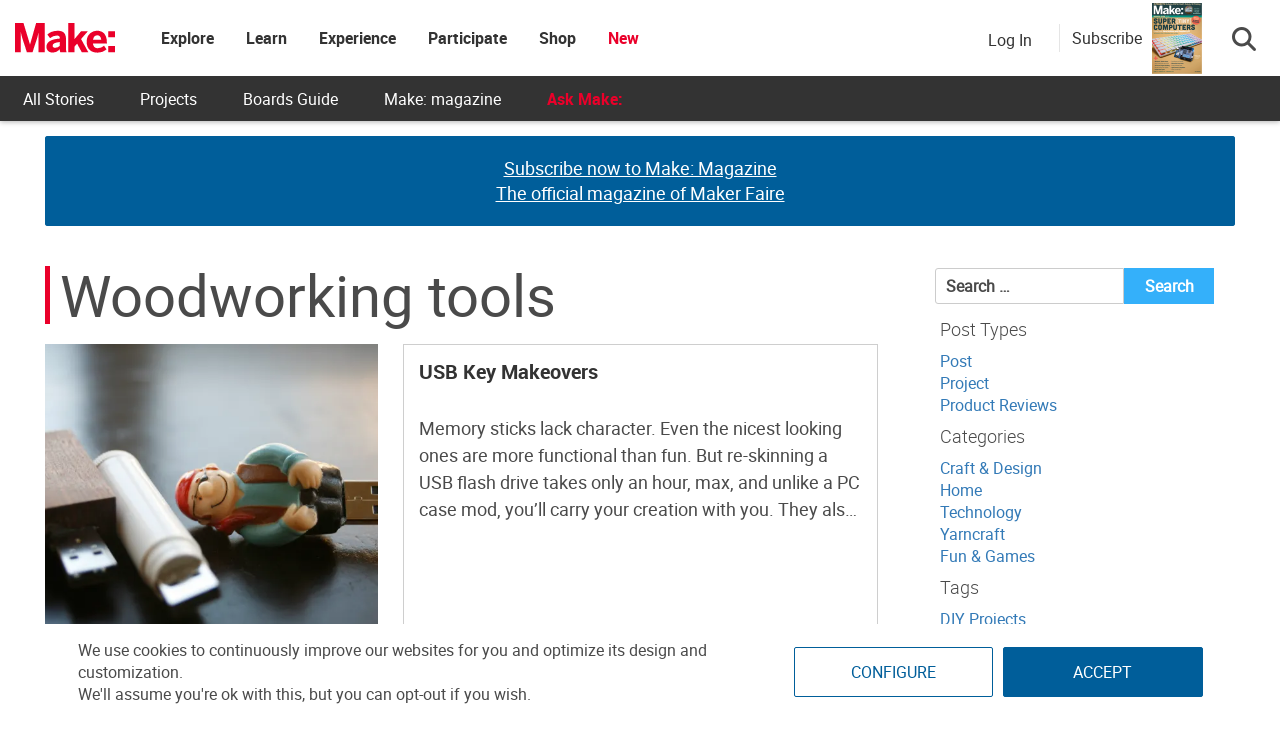

--- FILE ---
content_type: text/html; charset=utf-8
request_url: https://www.google.com/recaptcha/api2/aframe
body_size: 183
content:
<!DOCTYPE HTML><html><head><meta http-equiv="content-type" content="text/html; charset=UTF-8"></head><body><script nonce="lnglK0VZV7gtZaC-WTSjyw">/** Anti-fraud and anti-abuse applications only. See google.com/recaptcha */ try{var clients={'sodar':'https://pagead2.googlesyndication.com/pagead/sodar?'};window.addEventListener("message",function(a){try{if(a.source===window.parent){var b=JSON.parse(a.data);var c=clients[b['id']];if(c){var d=document.createElement('img');d.src=c+b['params']+'&rc='+(localStorage.getItem("rc::a")?sessionStorage.getItem("rc::b"):"");window.document.body.appendChild(d);sessionStorage.setItem("rc::e",parseInt(sessionStorage.getItem("rc::e")||0)+1);localStorage.setItem("rc::h",'1768416033092');}}}catch(b){}});window.parent.postMessage("_grecaptcha_ready", "*");}catch(b){}</script></body></html>

--- FILE ---
content_type: text/javascript;charset=UTF-8
request_url: https://make.activehosted.com/f/embed.php?id=19
body_size: 9762
content:
window.cfields = [];
window._show_thank_you = function(id, message, trackcmp_url, email) {
    var form = document.getElementById('_form_' + id + '_'), thank_you = form.querySelector('._form-thank-you');
    form.querySelector('._form-content').style.display = 'none';
    thank_you.innerHTML = message;
    thank_you.style.display = 'block';
    const vgoAlias = typeof visitorGlobalObjectAlias === 'undefined' ? 'vgo' : visitorGlobalObjectAlias;
    var visitorObject = window[vgoAlias];
    if (email && typeof visitorObject !== 'undefined') {
        visitorObject('setEmail', email);
        visitorObject('update');
    } else if (typeof(trackcmp_url) != 'undefined' && trackcmp_url) {
        // Site tracking URL to use after inline form submission.
        _load_script(trackcmp_url);
    }
    if (typeof window._form_callback !== 'undefined') window._form_callback(id);
    thank_you.setAttribute('tabindex', '-1');
    thank_you.focus();
};
window._show_unsubscribe = function(id, message, trackcmp_url, email) {
    var form = document.getElementById('_form_' + id + '_'), unsub = form.querySelector('._form-thank-you');
    var branding = form.querySelector('._form-branding');
    if (branding) {
        branding.style.display = 'none';
    }
    form.querySelector('._form-content').style.display = 'none';
    unsub.style.display = 'block';
    form.insertAdjacentHTML('afterend', message)
    const vgoAlias = typeof visitorGlobalObjectAlias === 'undefined' ? 'vgo' : visitorGlobalObjectAlias;
    var visitorObject = window[vgoAlias];
    if (email && typeof visitorObject !== 'undefined') {
        visitorObject('setEmail', email);
        visitorObject('update');
    } else if (typeof(trackcmp_url) != 'undefined' && trackcmp_url) {
        // Site tracking URL to use after inline form submission.
        _load_script(trackcmp_url);
    }
    if (typeof window._form_callback !== 'undefined') window._form_callback(id);
};
window._show_error = function(id, message, html) {
    var form = document.getElementById('_form_' + id + '_'),
        err = document.createElement('div'),
        button = form.querySelector('button[type="submit"]'),
        old_error = form.querySelector('._form_error');
    if (old_error) old_error.parentNode.removeChild(old_error);
    err.innerHTML = message;
    err.className = '_error-inner _form_error _no_arrow';
    var wrapper = document.createElement('div');
    wrapper.className = '_form-inner _show_be_error';
    wrapper.appendChild(err);
    button.parentNode.insertBefore(wrapper, button);
    var submitButton = form.querySelector('[id^="_form"][id$="_submit"]');
    submitButton.disabled = false;
    submitButton.classList.remove('processing');
    if (html) {
        var div = document.createElement('div');
        div.className = '_error-html';
        div.innerHTML = html;
        err.appendChild(div);
    }
};
window._show_pc_confirmation = function(id, header, detail, show, email) {
    var form = document.getElementById('_form_' + id + '_'), pc_confirmation = form.querySelector('._form-pc-confirmation');
    if (pc_confirmation.style.display === 'none') {
        form.querySelector('._form-content').style.display = 'none';
        pc_confirmation.innerHTML = "<div class='_form-title'>" + header + "</div>" + "<p>" + detail + "</p>" +
        "<button class='_submit' id='hideButton'>Manage preferences</button>";
        pc_confirmation.style.display = 'block';
        var mp = document.querySelector('input[name="mp"]');
        mp.value = '0';
    } else {
        form.querySelector('._form-content').style.display = 'inline';
        pc_confirmation.style.display = 'none';
    }

    var hideButton = document.getElementById('hideButton');
    // Add event listener to the button
    hideButton.addEventListener('click', function() {
        var submitButton = document.querySelector('#_form_19_submit');
        submitButton.disabled = false;
        submitButton.classList.remove('processing');
        var mp = document.querySelector('input[name="mp"]');
        mp.value = '1';
        const cacheBuster = new URL(window.location.href);
        cacheBuster.searchParams.set('v', new Date().getTime());
        window.location.href = cacheBuster.toString();
    });

    const vgoAlias = typeof visitorGlobalObjectAlias === 'undefined' ? 'vgo' : visitorGlobalObjectAlias;
    var visitorObject = window[vgoAlias];
    if (email && typeof visitorObject !== 'undefined') {
        visitorObject('setEmail', email);
        visitorObject('update');
    } else if (typeof(trackcmp_url) != 'undefined' && trackcmp_url) {
        // Site tracking URL to use after inline form submission.
        _load_script(trackcmp_url);
    }
    if (typeof window._form_callback !== 'undefined') window._form_callback(id);
};
window._load_script = function(url, callback, isSubmit) {
    var head = document.querySelector('head'), script = document.createElement('script'), r = false;
    var submitButton = document.querySelector('#_form_19_submit');
    script.charset = 'utf-8';
    script.src = url;
    if (callback) {
        script.onload = script.onreadystatechange = function() {
            if (!r && (!this.readyState || this.readyState == 'complete')) {
                r = true;
                callback();
            }
        };
    }
    script.onerror = function() {
        if (isSubmit) {
            if (script.src.length > 10000) {
                _show_error("6967E1F155F1B", "Sorry, your submission failed. Please shorten your responses and try again.");
            } else {
                _show_error("6967E1F155F1B", "Sorry, your submission failed. Please try again.");
            }
            submitButton.disabled = false;
            submitButton.classList.remove('processing');
        }
    }

    head.appendChild(script);
};
(function() {
    var iti;
    if (window.location.search.search("excludeform") !== -1) return false;
    var getCookie = function(name) {
        var match = document.cookie.match(new RegExp('(^|; )' + name + '=([^;]+)'));
        return match ? match[2] : localStorage.getItem(name);
    }
    var setCookie = function(name, value) {
        var now = new Date();
        var time = now.getTime();
        var expireTime = time + 1000 * 60 * 60 * 24 * 365;
        now.setTime(expireTime);
        document.cookie = name + '=' + value + '; expires=' + now + ';path=/; Secure; SameSite=Lax;';
        localStorage.setItem(name, value);
    }
    var addEvent = function(element, event, func) {
        if (element.addEventListener) {
            element.addEventListener(event, func);
        } else {
            var oldFunc = element['on' + event];
            element['on' + event] = function() {
                oldFunc.apply(this, arguments);
                func.apply(this, arguments);
            };
        }
    }
    var _removed = false;
    var _form_output = '\<style\>@import url(https:\/\/fonts.bunny.net\/css?family=ibm-plex-sans:400,600);\<\/style\>\<style\>\n#_form_6967E1F155F1B_{font-size:14px;line-height:1.6;font-family:arial, helvetica, sans-serif;margin:0}._form_hide{display:none;visibility:hidden}._form_show{display:block;visibility:visible}#_form_6967E1F155F1B_._form-top{top:0}#_form_6967E1F155F1B_._form-bottom{bottom:0}#_form_6967E1F155F1B_._form-left{left:0}#_form_6967E1F155F1B_._form-right{right:0}#_form_6967E1F155F1B_ input[type=\"text\"],#_form_6967E1F155F1B_ input[type=\"tel\"],#_form_6967E1F155F1B_ input[type=\"date\"],#_form_6967E1F155F1B_ textarea{padding:6px;height:auto;border:#979797 1px solid;border-radius:4px;color:#000 !important;font-size:14px;-webkit-box-sizing:border-box;-moz-box-sizing:border-box;box-sizing:border-box}#_form_6967E1F155F1B_ textarea{resize:none}#_form_6967E1F155F1B_ ._submit{-webkit-appearance:none;cursor:pointer;font-family:arial, sans-serif;font-size:14px;text-align:center;background:#005E9A !important;border:0 !important;-moz-border-radius:4px !important;-webkit-border-radius:4px !important;border-radius:4px !important;color:#FFFFFF !important;padding:10px !important}#_form_6967E1F155F1B_ ._submit:disabled{cursor:not-allowed;opacity:0.4}#_form_6967E1F155F1B_ ._submit.processing{position:relative}#_form_6967E1F155F1B_ ._submit.processing::before{content:\"\";width:1em;height:1em;position:absolute;z-index:1;top:50%;left:50%;border:double 3px transparent;border-radius:50%;background-image:linear-gradient(#005E9A, #005E9A), conic-gradient(#005E9A, #FFFFFF);background-origin:border-box;background-clip:content-box, border-box;animation:1200ms ease 0s infinite normal none running _spin}#_form_6967E1F155F1B_ ._submit.processing::after{content:\"\";position:absolute;top:0;bottom:0;left:0;right:0}@keyframes _spin{0%{transform:translate(-50%, -50%) rotate(90deg)}100%{transform:translate(-50%, -50%) rotate(450deg)}}#_form_6967E1F155F1B_ ._close-icon{cursor:pointer;background-image:url(\"https:\/\/d226aj4ao1t61q.cloudfront.net\/esfkyjh1u_forms-close-dark.png\");background-repeat:no-repeat;background-size:14.2px 14.2px;position:absolute;display:block;top:11px;right:9px;overflow:hidden;width:16.2px;height:16.2px}#_form_6967E1F155F1B_ ._close-icon:before{position:relative}#_form_6967E1F155F1B_ ._form-body{margin-bottom:30px}#_form_6967E1F155F1B_ ._form-image-left{width:150px;float:left}#_form_6967E1F155F1B_ ._form-content-right{margin-left:164px}#_form_6967E1F155F1B_ ._form-branding{color:#fff;font-size:10px;clear:both;text-align:left;margin-top:30px;font-weight:100}#_form_6967E1F155F1B_ ._form-branding ._logo{display:block;width:130px;height:14px;margin-top:6px;background-image:url(\"https:\/\/d226aj4ao1t61q.cloudfront.net\/hh9ujqgv5_aclogo_li.png\");background-size:130px auto;background-repeat:no-repeat}#_form_6967E1F155F1B_ .form-sr-only{position:absolute;width:1px;height:1px;padding:0;margin:-1px;overflow:hidden;clip:rect(0, 0, 0, 0);border:0}#_form_6967E1F155F1B_ ._form-label,#_form_6967E1F155F1B_ ._form_element ._form-label{font-weight:bold;margin-bottom:5px;display:block}#_form_6967E1F155F1B_._dark ._form-branding{color:#333}#_form_6967E1F155F1B_._dark ._form-branding ._logo{background-image:url(\"https:\/\/d226aj4ao1t61q.cloudfront.net\/jftq2c8s_aclogo_dk.png\")}#_form_6967E1F155F1B_ ._form_element{position:relative;margin-bottom:10px;font-size:0;max-width:100%}#_form_6967E1F155F1B_ ._form_element *{font-size:14px}#_form_6967E1F155F1B_ ._form_element._clear{clear:both;width:100%;float:none}#_form_6967E1F155F1B_ ._form_element._clear:after{clear:left}#_form_6967E1F155F1B_ ._form_element input[type=\"text\"],#_form_6967E1F155F1B_ ._form_element input[type=\"date\"],#_form_6967E1F155F1B_ ._form_element select,#_form_6967E1F155F1B_ ._form_element textarea:not(.g-recaptcha-response){display:block;width:100%;-webkit-box-sizing:border-box;-moz-box-sizing:border-box;box-sizing:border-box;font-family:inherit}#_form_6967E1F155F1B_ ._field-wrapper{position:relative}#_form_6967E1F155F1B_ ._inline-style{float:left}#_form_6967E1F155F1B_ ._inline-style input[type=\"text\"]{width:150px}#_form_6967E1F155F1B_ ._inline-style:not(._clear){margin-right:20px}#_form_6967E1F155F1B_ ._form_element img._form-image{max-width:100%}#_form_6967E1F155F1B_ ._form_element ._form-fieldset{border:0;padding:0.01em 0 0 0;margin:0;min-width:0}#_form_6967E1F155F1B_ ._clear-element{clear:left}#_form_6967E1F155F1B_ ._full_width{width:100%}#_form_6967E1F155F1B_ ._form_full_field{display:block;width:100%;margin-bottom:10px}#_form_6967E1F155F1B_ input[type=\"text\"]._has_error,#_form_6967E1F155F1B_ textarea._has_error{border:#F37C7B 1px solid}#_form_6967E1F155F1B_ input[type=\"checkbox\"]._has_error{outline:#F37C7B 1px solid}#_form_6967E1F155F1B_ ._show_be_error{float:left}#_form_6967E1F155F1B_ ._error{display:block;position:absolute;font-size:14px;z-index:10000001}#_form_6967E1F155F1B_ ._error._above{padding-bottom:4px;bottom:39px;right:0}#_form_6967E1F155F1B_ ._error._below{padding-top:8px;top:100%;right:0}#_form_6967E1F155F1B_ ._error._above ._error-arrow{bottom:-4px;right:15px;border-left:8px solid transparent;border-right:8px solid transparent;border-top:8px solid #FFDDDD}#_form_6967E1F155F1B_ ._error._below ._error-arrow{top:0;right:15px;border-left:8px solid transparent;border-right:8px solid transparent;border-bottom:8px solid #FFDDDD}#_form_6967E1F155F1B_ ._error-inner{padding:12px 12px 12px 36px;background-color:#FFDDDD;background-image:url(\"data:image\/svg+xml,%3Csvg width=\'16\' height=\'16\' viewBox=\'0 0 16 16\' fill=\'none\' xmlns=\'http:\/\/www.w3.org\/2000\/svg\'%3E%3Cpath fill-rule=\'evenodd\' clip-rule=\'evenodd\' d=\'M16 8C16 12.4183 12.4183 16 8 16C3.58172 16 0 12.4183 0 8C0 3.58172 3.58172 0 8 0C12.4183 0 16 3.58172 16 8ZM9 3V9H7V3H9ZM9 13V11H7V13H9Z\' fill=\'%23CA0000\'\/%3E%3C\/svg%3E\");background-repeat:no-repeat;background-position:12px center;font-size:14px;font-family:arial, sans-serif;font-weight:600;line-height:16px;color:#000;text-align:center;text-decoration:none;-webkit-border-radius:4px;-moz-border-radius:4px;border-radius:4px;box-shadow:0 1px 4px rgba(31, 33, 41, 0.298295)}@media only screen and (max-width:319px){#_form_6967E1F155F1B_ ._error-inner{padding:7px 7px 7px 25px;font-size:12px;line-height:12px;background-position:4px center;max-width:100px;white-space:nowrap;overflow:hidden;text-overflow:ellipsis}}#_form_6967E1F155F1B_ ._error-inner._form_error{margin-bottom:5px;text-align:left}#_form_6967E1F155F1B_ ._button-wrapper ._error-inner._form_error{position:static}#_form_6967E1F155F1B_ ._error-inner._no_arrow{margin-bottom:10px}#_form_6967E1F155F1B_ ._error-arrow{position:absolute;width:0;height:0}#_form_6967E1F155F1B_ ._error-html{margin-bottom:10px}.pika-single{z-index:10000001 !important}#_form_6967E1F155F1B_ input[type=\"text\"].datetime_date{width:69%;display:inline}#_form_6967E1F155F1B_ select.datetime_time{width:29%;display:inline;height:32px}#_form_6967E1F155F1B_ input[type=\"date\"].datetime_date{width:69%;display:inline-flex}#_form_6967E1F155F1B_ input[type=\"time\"].datetime_time{width:29%;display:inline-flex}@media (min-width:320px) and (max-width:667px){::-webkit-scrollbar{display:none}#_form_6967E1F155F1B_{margin:0;width:100%;min-width:100%;max-width:100%;box-sizing:border-box}#_form_6967E1F155F1B_ *{-webkit-box-sizing:border-box;-moz-box-sizing:border-box;box-sizing:border-box;font-size:1em}#_form_6967E1F155F1B_ ._form-content{margin:0;width:100%}#_form_6967E1F155F1B_ ._form-inner{display:block;min-width:100%}#_form_6967E1F155F1B_ ._form-title,#_form_6967E1F155F1B_ ._inline-style{margin-top:0;margin-right:0;margin-left:0}#_form_6967E1F155F1B_ ._form-title{font-size:1.2em}#_form_6967E1F155F1B_ ._form_element{margin:0 0 20px;padding:0;width:100%}#_form_6967E1F155F1B_ ._form-element,#_form_6967E1F155F1B_ ._inline-style,#_form_6967E1F155F1B_ input[type=\"text\"],#_form_6967E1F155F1B_ label,#_form_6967E1F155F1B_ p,#_form_6967E1F155F1B_ textarea:not(.g-recaptcha-response){float:none;display:block;width:100%}#_form_6967E1F155F1B_ ._row._checkbox-radio label{display:inline}#_form_6967E1F155F1B_ ._row,#_form_6967E1F155F1B_ p,#_form_6967E1F155F1B_ label{margin-bottom:0.7em;width:100%}#_form_6967E1F155F1B_ ._row input[type=\"checkbox\"],#_form_6967E1F155F1B_ ._row input[type=\"radio\"]{margin:0 !important;vertical-align:middle !important}#_form_6967E1F155F1B_ ._row input[type=\"checkbox\"]+span label{display:inline}#_form_6967E1F155F1B_ ._row span label{margin:0 !important;width:initial !important;vertical-align:middle !important}#_form_6967E1F155F1B_ ._form-image{max-width:100%;height:auto !important}#_form_6967E1F155F1B_ input[type=\"text\"]{padding-left:10px;padding-right:10px;font-size:16px;line-height:1.3em;-webkit-appearance:none}#_form_6967E1F155F1B_ input[type=\"radio\"],#_form_6967E1F155F1B_ input[type=\"checkbox\"]{display:inline-block;width:1.3em;height:1.3em;font-size:1em;margin:0 0.3em 0 0;vertical-align:baseline}#_form_6967E1F155F1B_ button[type=\"submit\"]{padding:20px;font-size:1.5em}#_form_6967E1F155F1B_ ._inline-style{margin:20px 0 0 !important}#_form_6967E1F155F1B_ ._inline-style input[type=\"text\"]{width:100%}}#_form_6967E1F155F1B_ .sms_consent_checkbox{position:relative;width:100%;display:flex;align-items:flex-start;padding:20px 0}#_form_6967E1F155F1B_ .sms_consent_checkbox input[type=\"checkbox\"]{float:left;margin:5px 10px 10px 0}#_form_6967E1F155F1B_ .sms_consent_checkbox .sms_consent_message{display:inline;float:left;text-align:left;margin-bottom:10px;font-size:14px;color:#7D8799}#_form_6967E1F155F1B_ .sms_consent_checkbox .sms_consent_message.sms_consent_mini{width:90%}#_form_6967E1F155F1B_ .sms_consent_checkbox ._error._above{right:auto;bottom:0}#_form_6967E1F155F1B_ .sms_consent_checkbox ._error._above ._error-arrow{right:auto;left:5px}@media (min-width:320px) and (max-width:667px){#_form_6967E1F155F1B_ .sms_consent_checkbox ._error._above{top:-30px;left:0;bottom:auto}}#_form_6967E1F155F1B_ .field-required{color:#FF0000}#_form_6967E1F155F1B_{position:relative;text-align:left;margin:25px auto 0;padding:20px;-webkit-box-sizing:border-box;-moz-box-sizing:border-box;box-sizing:border-box;background:#FFFFFF !important;border:0;max-width:500px;-moz-border-radius:0px !important;-webkit-border-radius:0px !important;border-radius:0px !important;color:#000000}#_form_6967E1F155F1B_ ._show_be_error{min-width:100%}#_form_6967E1F155F1B_._inline-form,#_form_6967E1F155F1B_._inline-form ._form-content{font-family:\"IBM Plex Sans\", Helvetica, sans-serif}#_form_6967E1F155F1B_._inline-form ._row span:not(.field-required),#_form_6967E1F155F1B_._inline-form ._row label{font-family:\"IBM Plex Sans\", Helvetica, sans-serif;font-size:14px;font-weight:400;line-height:1.6em}#_form_6967E1F155F1B__inlineform input[type=\"text\"],#_form_6967E1F155F1B__inlineform input[type=\"date\"],#_form_6967E1F155F1B__inlineform input[type=\"tel\"],#_form_6967E1F155F1B__inlineform select,#_form_6967E1F155F1B__inlineform textarea:not(.g-recaptcha-response){font-family:\"IBM Plex Sans\", Helvetica, sans-serif;font-size:14px;font-weight:400;font-color:#000000;line-height:1.6em}#_form_6967E1F155F1B_._inline-form ._html-code *:not(h1, h2, h3, h4, h5, h6),#_form_6967E1F155F1B_._inline-form .sms_consent_message,#_form_6967E1F155F1B_._inline-form ._form-thank-you{font-family:\"IBM Plex Sans\", Helvetica, sans-serif}#_form_6967E1F155F1B_._inline-form ._form-label,#_form_6967E1F155F1B_._inline-form ._form-emailidentifier,#_form_6967E1F155F1B_._inline-form ._form-checkbox-option-label{font-family:\"IBM Plex Sans\", Helvetica, sans-serif;font-size:14px;font-weight:700;line-height:1.6em}#_form_6967E1F155F1B_._inline-form ._submit{margin-top:12px;font-family:\"IBM Plex Sans\", Helvetica, sans-serif}#_form_6967E1F155F1B_._inline-form ._html-code h1,#_form_6967E1F155F1B_._inline-form ._html-code h2,#_form_6967E1F155F1B_._inline-form ._html-code h3,#_form_6967E1F155F1B_._inline-form ._html-code h4,#_form_6967E1F155F1B_._inline-form ._html-code h5,#_form_6967E1F155F1B_._inline-form ._html-code h6,#_form_6967E1F155F1B_._inline-form ._form-title{font-size:22px;line-height:normal;font-weight:600;margin-bottom:0;display:block}#_form_6967E1F155F1B_._inline-form ._form-branding{font-family:\"IBM Plex Sans\", Helvetica, sans-serif;font-size:13px;font-weight:100;font-style:normal;text-decoration:none}#_form_6967E1F155F1B_:before,#_form_6967E1F155F1B_:after{content:\" \";display:table}#_form_6967E1F155F1B_:after{clear:both}#_form_6967E1F155F1B_._inline-style{width:auto;display:inline-block}#_form_6967E1F155F1B_._inline-style input[type=\"text\"],#_form_6967E1F155F1B_._inline-style input[type=\"date\"]{padding:10px 12px}#_form_6967E1F155F1B_._inline-style button._inline-style{position:relative;top:27px}#_form_6967E1F155F1B_._inline-style p{margin:0}#_form_6967E1F155F1B_._inline-style ._button-wrapper{position:relative;margin:16px 12.5px 0 20px}#_form_6967E1F155F1B_ ._form-thank-you{position:relative;left:0;right:0;text-align:center;font-size:18px}#_form_6967E1F155F1B_ ._form-pc-confirmation ._submit{margin-top:16px}@media (min-width:320px) and (max-width:667px){#_form_6967E1F155F1B_._inline-form._inline-style ._inline-style._button-wrapper{margin-top:20px !important;margin-left:0 !important}}#_form_6967E1F155F1B_ .iti{width:100%}#_form_6967E1F155F1B_ .iti.iti--allow-dropdown.iti--separate-dial-code{width:100%}#_form_6967E1F155F1B_ .iti input{width:100%;border:#979797 1px solid;border-radius:4px}#_form_6967E1F155F1B_ .iti--separate-dial-code .iti__selected-flag{background-color:#FFFFFF;border-radius:4px}#_form_6967E1F155F1B_ .iti--separate-dial-code .iti__selected-flag:hover{background-color:rgba(0, 0, 0, 0.05)}#_form_6967E1F155F1B_ .iti__country-list{border-radius:4px;margin-top:4px;min-width:460px}#_form_6967E1F155F1B_ .iti__country-list--dropup{margin-bottom:4px}#_form_6967E1F155F1B_ .phone-error-hidden{display:none}#_form_6967E1F155F1B_ .phone-error{color:#E40E49}#_form_6967E1F155F1B_ .phone-input-error{border:1px solid #E40E49 !important}#_form_6967E1F155F1B_._inline-form ._form-content ._form-list-subscriptions-field fieldset{margin:0;margin-bottom:1.1428571429em;border:none;padding:0}#_form_6967E1F155F1B_._inline-form ._form-content ._form-list-subscriptions-field fieldset:last-child{margin-bottom:0}#_form_6967E1F155F1B_._inline-form ._form-content ._form-list-subscriptions-field legend{margin-bottom:1.1428571429em}#_form_6967E1F155F1B_._inline-form ._form-content ._form-list-subscriptions-field label{display:flex;align-items:flex-start;justify-content:flex-start;margin-bottom:0.8571428571em}#_form_6967E1F155F1B_._inline-form ._form-content ._form-list-subscriptions-field label:last-child{margin-bottom:0}#_form_6967E1F155F1B_._inline-form ._form-content ._form-list-subscriptions-field input{margin:0;margin-right:8px}#_form_6967E1F155F1B_._inline-form ._form-content ._form-list-subscriptions-field ._form-checkbox-option-label{display:block;font-weight:400;margin-top:-4px}#_form_6967E1F155F1B_._inline-form ._form-content ._form-list-subscriptions-field ._form-checkbox-option-label-with-description{display:block;font-weight:700;margin-top:-4px}#_form_6967E1F155F1B_._inline-form ._form-content ._form-list-subscriptions-field ._form-checkbox-option-description{margin:0;font-size:0.8571428571em}#_form_6967E1F155F1B_._inline-form ._form-content ._form-list-subscriptions-field ._form-subscriptions-unsubscribe-all-description{line-height:normal;margin-top:-2px}\n#_form_6967E1F155F1B_._form_19{width:100%;margin:0px auto;border:solid 2px #005E9A !important;padding:10px;border-radius:3px !important}#_form_6967E1F155F1B_._form_19 label{display:none !important}#_form_6967E1F155F1B_._form_19 ._submit{font-family:\"Roboto\" !important;height:auto;width:100%;border-radius:2px !important}#_form_6967E1F155F1B_ ._x64850881 ._form-title{font-family:Roboto;color:#333}#_form_6967E1F155F1B_._form_19 input{border-radius:2px !important}\<\/style\>\n\<form method=\"POST\" action=\"https://make.activehosted.com\/proc.php\" id=\"_form_6967E1F155F1B_\" class=\"_form _form_19 _inline-form  _dark\" novalidate data-styles-version=\"5\"\>\n    \<input type=\"hidden\" name=\"u\" value=\"6967E1F155F1B\" \/\>\n    \<input type=\"hidden\" name=\"f\" value=\"19\" \/\>\n    \<input type=\"hidden\" name=\"s\" \/\>\n    \<input type=\"hidden\" name=\"c\" value=\"0\" \/\>\n    \<input type=\"hidden\" name=\"m\" value=\"0\" \/\>\n    \<input type=\"hidden\" name=\"act\" value=\"sub\" \/\>\n    \<input type=\"hidden\" name=\"v\" value=\"2\" \/\>\n    \<input type=\"hidden\" name=\"or\" value=\"46008e93-a335-406d-b52a-bfa20ffaf384\" \/\>\n    \<div class=\"_form-content\"\>\n                            \<div class=\"_form_element _x64850881 _full_width _clear\" \>\n                            \<h2 class=\"_form-title\"\>Subscribe for the latest updates from Make:\<\/h2\>\n                    \<\/div\>\n                            \<div class=\"_form_element _x40558745 _full_width \" \>\n                            \<label for=\"firstname\" class=\"_form-label\"\>\n                                            First Name                                    \<\/label\>\n                \<div class=\"_field-wrapper\"\>\n                    \<input type=\"text\" id=\"firstname\" name=\"firstname\" placeholder=\"First Name\" \/\>\n                \<\/div\>\n                    \<\/div\>\n                            \<div class=\"_form_element _x86218699 _full_width \" \>\n                            \<label for=\"lastname\" class=\"_form-label\"\>\n                                            Last Name                                    \<\/label\>\n                \<div class=\"_field-wrapper\"\>\n                    \<input type=\"text\" id=\"lastname\" name=\"lastname\" placeholder=\"Last Name\" \/\>\n                \<\/div\>\n                    \<\/div\>\n                            \<div class=\"_form_element _x00631129 _full_width \" \>\n                            \<label for=\"email\" class=\"_form-label\"\>\n                                            Email\<span class=\"field-required\"\>*\<\/span\>                                    \<\/label\>\n                \<div class=\"_field-wrapper\"\>\n                    \<input type=\"text\" id=\"email\" name=\"email\" placeholder=\"Email\" required\/\>\n                \<\/div\>\n                    \<\/div\>\n            \n                                    \<div class=\"_button-wrapper _full_width\"\>\n                \<button id=\"_form_19_submit\" class=\"_submit\" type=\"submit\"\>Submit\<\/button\>\n            \<\/div\>\n                \<div class=\"_clear-element\"\>\<\/div\>\n    \<\/div\>\n    \<div class=\"_form-thank-you\" style=\"display:none;\"\>\<\/div\>\n    \<\/form\>\n';
            var _form_element = null, _form_elements = document.querySelectorAll('._form_19');
        for (var fe = 0; fe < _form_elements.length; fe++) {
            _form_element = _form_elements[fe];
            if (_form_element.innerHTML.trim() === '') break;
            _form_element = null;
        }
        if (!_form_element) {
            _form_element = document.createElement('div');
            if (!document.body) { document.firstChild.appendChild(document.createElement('body')); }
            document.body.appendChild(_form_element);
        }
        _form_element.innerHTML = _form_output;
        var form_to_submit = document.getElementById('_form_6967E1F155F1B_');
    var allInputs = form_to_submit.querySelectorAll('input, select, textarea'), tooltips = [], submitted = false;

    var getUrlParam = function(name) {
        if (name.toLowerCase() !== 'email') {
            var params = new URLSearchParams(window.location.search);
            return params.get(name) || false;
        }
        // email is a special case because a plus is valid in the email address
        var qString = window.location.search;
        if (!qString) {
            return false;
        }
        var parameters = qString.substr(1).split('&');
        for (var i = 0; i < parameters.length; i++) {
            var parameter = parameters[i].split('=');
            if (parameter[0].toLowerCase() === 'email') {
                return parameter[1] === undefined ? true : decodeURIComponent(parameter[1]);
            }
        }
        return false;
    };

    var acctDateFormat = "%m/%d/%Y";
    var getNormalizedDate = function(date, acctFormat) {
        var decodedDate = decodeURIComponent(date);
        if (acctFormat && acctFormat.match(/(%d|%e).*%m/gi) !== null) {
            return decodedDate.replace(/(\d{2}).*(\d{2}).*(\d{4})/g, '$3-$2-$1');
        } else if (Date.parse(decodedDate)) {
            var dateObj = new Date(decodedDate);
            var year = dateObj.getFullYear();
            var month = dateObj.getMonth() + 1;
            var day = dateObj.getDate();
            return `${year}-${month < 10 ? `0${month}` : month}-${day < 10 ? `0${day}` : day}`;
        }
        return false;
    };

    var getNormalizedTime = function(time) {
        var hour, minutes;
        var decodedTime = decodeURIComponent(time);
        var timeParts = Array.from(decodedTime.matchAll(/(\d{1,2}):(\d{1,2})\W*([AaPp][Mm])?/gm))[0];
        if (timeParts[3]) { // 12 hour format
            var isPM = timeParts[3].toLowerCase() === 'pm';
            if (isPM) {
                hour = parseInt(timeParts[1]) === 12 ? '12' : `${parseInt(timeParts[1]) + 12}`;
            } else {
                hour = parseInt(timeParts[1]) === 12 ? '0' : timeParts[1];
            }
        } else { // 24 hour format
            hour = timeParts[1];
        }
        var normalizedHour = parseInt(hour) < 10 ? `0${parseInt(hour)}` : hour;
        var minutes = timeParts[2];
        return `${normalizedHour}:${minutes}`;
    };

    for (var i = 0; i < allInputs.length; i++) {
        var regexStr = "field\\[(\\d+)\\]";
        var results = new RegExp(regexStr).exec(allInputs[i].name);
        if (results != undefined) {
            allInputs[i].dataset.name = allInputs[i].name.match(/\[time\]$/)
                ? `${window.cfields[results[1]]}_time`
                : window.cfields[results[1]];
        } else {
            allInputs[i].dataset.name = allInputs[i].name;
        }
        var fieldVal = getUrlParam(allInputs[i].dataset.name);

        if (fieldVal) {
            if (allInputs[i].dataset.autofill === "false") {
                continue;
            }
            if (allInputs[i].type == "radio" || allInputs[i].type == "checkbox") {
                if (allInputs[i].value == fieldVal) {
                    allInputs[i].checked = true;
                }
            } else if (allInputs[i].type == "date") {
                allInputs[i].value = getNormalizedDate(fieldVal, acctDateFormat);
            } else if (allInputs[i].type == "time") {
                allInputs[i].value = getNormalizedTime(fieldVal);
            } else {
                allInputs[i].value = fieldVal;
            }
        }
    }

    var remove_tooltips = function() {
        for (var i = 0; i < tooltips.length; i++) {
            tooltips[i].tip.parentNode.removeChild(tooltips[i].tip);
        }
        tooltips = [];
    };
    var remove_tooltip = function(elem) {
        for (var i = 0; i < tooltips.length; i++) {
            if (tooltips[i].elem === elem) {
                tooltips[i].tip.parentNode.removeChild(tooltips[i].tip);
                tooltips.splice(i, 1);
                return;
            }
        }
    };
    var create_tooltip = function(elem, text) {
        var tooltip = document.createElement('div'),
            arrow = document.createElement('div'),
            inner = document.createElement('div'), new_tooltip = {};
        tooltip.id = `${elem.id}-error`;
        tooltip.setAttribute('role', 'alert')
        if (elem.type != 'radio' && (elem.type != 'checkbox' || elem.name === 'sms_consent')) {
            tooltip.className = '_error';
            arrow.className = '_error-arrow';
            inner.className = '_error-inner';
            inner.innerHTML = text;
            tooltip.appendChild(arrow);
            tooltip.appendChild(inner);
            elem.parentNode.appendChild(tooltip);
        } else {
            tooltip.className = '_error-inner _no_arrow';
            tooltip.innerHTML = text;
            elem.parentNode.insertBefore(tooltip, elem);
            new_tooltip.no_arrow = true;
        }
        new_tooltip.tip = tooltip;
        new_tooltip.elem = elem;
        tooltips.push(new_tooltip);
        return new_tooltip;
    };
    var resize_tooltip = function(tooltip) {
        var rect = tooltip.elem.getBoundingClientRect();
        var doc = document.documentElement,
            scrollPosition = rect.top - ((window.pageYOffset || doc.scrollTop)  - (doc.clientTop || 0));
        if (scrollPosition < 40) {
            tooltip.tip.className = tooltip.tip.className.replace(/ ?(_above|_below) ?/g, '') + ' _below';
        } else {
            tooltip.tip.className = tooltip.tip.className.replace(/ ?(_above|_below) ?/g, '') + ' _above';
        }
    };
    var resize_tooltips = function() {
        if (_removed) return;
        for (var i = 0; i < tooltips.length; i++) {
            if (!tooltips[i].no_arrow) resize_tooltip(tooltips[i]);
        }
    };
    var validate_field = function(elem, remove) {
        var tooltip = null, value = elem.value, no_error = true;
        remove ? remove_tooltip(elem) : false;
        elem.removeAttribute('aria-invalid');
        elem.removeAttribute('aria-describedby');
        if (elem.type != 'checkbox') elem.className = elem.className.replace(/ ?_has_error ?/g, '');
        if (elem.getAttribute('required') !== null) {
            if (elem.type == 'radio' || (elem.type == 'checkbox' && /any/.test(elem.className))) {
                var elems = form_to_submit.elements[elem.name];
                if (!(elems instanceof NodeList || elems instanceof HTMLCollection) || elems.length <= 1) {
                    no_error = elem.checked;
                }
                else {
                    no_error = false;
                    for (var i = 0; i < elems.length; i++) {
                        if (elems[i].checked) no_error = true;
                    }
                }
                if (!no_error) {
                    tooltip = create_tooltip(elem, "Please select an option.");
                }
            } else if (elem.type =='checkbox') {
                var elems = form_to_submit.elements[elem.name], found = false, err = [];
                no_error = true;
                for (var i = 0; i < elems.length; i++) {
                    if (elems[i].getAttribute('required') === null) continue;
                    if (!found && elems[i] !== elem) return true;
                    found = true;
                    elems[i].className = elems[i].className.replace(/ ?_has_error ?/g, '');
                    if (!elems[i].checked) {
                        no_error = false;
                        elems[i].className = elems[i].className + ' _has_error';
                        err.push("Checking %s is required".replace("%s", elems[i].value));
                    }
                }
                if (!no_error) {
                    tooltip = create_tooltip(elem, err.join('<br/>'));
                }
            } else if (elem.tagName == 'SELECT') {
                var selected = true;
                if (elem.multiple) {
                    selected = false;
                    for (var i = 0; i < elem.options.length; i++) {
                        if (elem.options[i].selected) {
                            selected = true;
                            break;
                        }
                    }
                } else {
                    for (var i = 0; i < elem.options.length; i++) {
                        if (elem.options[i].selected
                            && (!elem.options[i].value
                            || (elem.options[i].value.match(/\n/g)))
                        ) {
                            selected = false;
                        }
                    }
                }
                if (!selected) {
                    elem.className = elem.className + ' _has_error';
                    no_error = false;
                    tooltip = create_tooltip(elem, "Please select an option.");
                }
            } else if (value === undefined || value === null || value === '') {
                elem.className = elem.className + ' _has_error';
                no_error = false;
                tooltip = create_tooltip(elem, "This field is required.");
            }
        }
        if (no_error && elem.name == 'email') {
            if (!value.match(/^[\+_a-z0-9-'&=]+(\.[\+_a-z0-9-']+)*@[a-z0-9-]+(\.[a-z0-9-]+)*(\.[a-z]{2,})$/i)) {
                elem.className = elem.className + ' _has_error';
                no_error = false;
                tooltip = create_tooltip(elem, "Enter a valid email address.");
            }
        }
        if (no_error && (elem.id == 'phone')) {
            if (elem.value.trim() && typeof iti != 'undefined' && !iti.isValidNumber()) {
                elem.className = elem.className + ' _has_error';
                no_error = false;
                tooltip = create_tooltip(elem, "Enter a valid phone number.");
            }
        }
        if (no_error && /date_field/.test(elem.className)) {
            if (!value.match(/^\d\d\d\d-\d\d-\d\d$/)) {
                elem.className = elem.className + ' _has_error';
                no_error = false;
                tooltip = create_tooltip(elem, "Enter a valid date.");
            }
        }

        if (no_error && elem.name === 'sms_consent') {
            const phoneInput = document.getElementById('phone');
            const consentRequired = phoneInput.attributes.required || phoneInput.value.length > 0;
            const showError =  (consentRequired || !!elem.attributes.required) && !elem.checked;
            if (showError) {
                elem.className = elem.className + ' _has_error';
                no_error = false;
                tooltip = create_tooltip(elem, "Please check this box to continue");
            } else {
                elem.className = elem.className.replace(/ ?_has_error ?/g, '');
            }
        }
        tooltip ? resize_tooltip(tooltip) : false;
        if (!no_error && elem.hasAttribute('id')) {
            elem.setAttribute('aria-invalid', 'true');
            elem.setAttribute('aria-describedby', `${elem.id}-error`);
        }
        return no_error;
    };
    var needs_validate = function(el) {
        if(el.getAttribute('required') !== null){
            return true;
        }
        if((el.name === 'email' || el.id === 'phone' || el.id === 'sms_consent') && el.value !== ""){
            return true;
        }

        return false;
    };
    var validate_form = function(e) {
        var err = form_to_submit.querySelector('._form_error'), no_error = true;
        if (!submitted) {
            submitted = true;
            for (var i = 0, len = allInputs.length; i < len; i++) {
                var input = allInputs[i];
                if (needs_validate(input)) {
                    if (input.type == 'text' || input.type == 'number' || input.type == 'time' || input.type == 'tel') {
                        addEvent(input, 'blur', function() {
                            this.value = this.value.trim();
                            validate_field(this, true);
                        });
                        addEvent(input, 'input', function() {
                            validate_field(this, true);
                        });
                    } else if (input.type == 'radio' || input.type == 'checkbox') {
                        (function(el) {
                            function getElementsArray(name){
                                const value =  form_to_submit.elements[name];
                                if (Array.isArray(value)){
                                    return value;
                                }
                                return [value];
                            }
                            var radios = getElementsArray(el.name);
                            for (var i = 0; i < radios.length; i++) {
                                addEvent(radios[i], 'change', function() {
                                    validate_field(el, true);
                                });
                            }
                        })(input);
                    } else if (input.tagName == 'SELECT') {
                        addEvent(input, 'change', function() {
                            validate_field(this, true);
                        });
                    } else if (input.type == 'textarea'){
                        addEvent(input, 'input', function() {
                            validate_field(this, true);
                        });
                    }
                }
            }
        }
        remove_tooltips();
        for (var i = 0, len = allInputs.length; i < len; i++) {
            var elem = allInputs[i];
            if (needs_validate(elem)) {
                if (elem.tagName.toLowerCase() !== "select") {
                    elem.value = elem.value.trim();
                }
                validate_field(elem) ? true : no_error = false;
            }
        }
        if (!no_error && e) {
            e.preventDefault();
        }
        if (!no_error) {
            const firstFocusableError = form_to_submit.querySelector('._has_error:not([disabled])');
            if (firstFocusableError && typeof firstFocusableError.focus === 'function') {
                firstFocusableError.focus();
            }
        }
        resize_tooltips();
        return no_error;
    };
    addEvent(window, 'resize', resize_tooltips);
    addEvent(window, 'scroll', resize_tooltips);

    var _form_serialize = function(form){if(!form||form.nodeName!=="FORM"){return }var i,j,q=[];for(i=0;i<form.elements.length;i++){if(form.elements[i].name===""){continue}switch(form.elements[i].nodeName){case"INPUT":switch(form.elements[i].type){case"tel":q.push(form.elements[i].name+"="+encodeURIComponent(form.elements[i].previousSibling.querySelector('div.iti__selected-dial-code').innerText)+encodeURIComponent(" ")+encodeURIComponent(form.elements[i].value));break;case"text":case"number":case"date":case"time":case"hidden":case"password":case"button":case"reset":case"submit":q.push(form.elements[i].name+"="+encodeURIComponent(form.elements[i].value));break;case"checkbox":case"radio":if(form.elements[i].checked){q.push(form.elements[i].name+"="+encodeURIComponent(form.elements[i].value))}break;case"file":break}break;case"TEXTAREA":q.push(form.elements[i].name+"="+encodeURIComponent(form.elements[i].value));break;case"SELECT":switch(form.elements[i].type){case"select-one":q.push(form.elements[i].name+"="+encodeURIComponent(form.elements[i].value));break;case"select-multiple":for(j=0;j<form.elements[i].options.length;j++){if(form.elements[i].options[j].selected){q.push(form.elements[i].name+"="+encodeURIComponent(form.elements[i].options[j].value))}}break}break;case"BUTTON":switch(form.elements[i].type){case"reset":case"submit":case"button":q.push(form.elements[i].name+"="+encodeURIComponent(form.elements[i].value));break}break}}return q.join("&")};

    const formSupportsPost = false;
    var form_submit = function(e) {

        e.preventDefault();
        if (validate_form()) {
            if(form_to_submit.querySelector('input[name="phone"]') && typeof iti != 'undefined') {
                form_to_submit.querySelector('input[name="phone"]').value = iti.getNumber();
            }
            // use this trick to get the submit button & disable it using plain javascript
            var submitButton = e.target.querySelector('#_form_19_submit');
            submitButton.disabled = true;
            submitButton.classList.add('processing');
                    var serialized = _form_serialize(document.getElementById('_form_6967E1F155F1B_')).replace(/%0A/g, '\\n');
            var err = form_to_submit.querySelector('._form_error');
            err ? err.parentNode.removeChild(err) : false;
            async function submitForm() {
                var formData = new FormData();
                const searchParams = new URLSearchParams(serialized);
                searchParams.forEach((value, key) => {
                    if (key !== 'hideButton') {
                        formData.append(key, value);
                    }
                });
                let request = {
                    headers: {
                        "Accept": "application/json"
                    },
                    body: formData,
                    method: "POST"
                };

                let pageUrlParams = new URLSearchParams(window.location.search);
                if (pageUrlParams.has('t')) {
                    request.headers.Authorization = 'Bearer ' + pageUrlParams.get('t');
                }
                const response = await fetch('https://make.activehosted.com/proc.php?jsonp=true', request);

                return response.json();
            }
            if (formSupportsPost) {
                submitForm().then((data) => {
                    eval(data.js);
                }).catch(() => {
                    _show_error("6967E1F155F1B", "Sorry, your submission failed. Please try again.");
                });
            } else {
                _load_script('https://make.activehosted.com/proc.php?' + serialized + '&jsonp=true', null, true);
            }
        }
        return false;
    };
    addEvent(form_to_submit, 'submit', form_submit);
})();


--- FILE ---
content_type: application/javascript; charset=utf-8
request_url: https://fundingchoicesmessages.google.com/f/AGSKWxXXplonZMw10N0LD58LODY6Q1VhtJX0AQD4Z7eZXhWfvCSaA3hZielOKN9qtajeT0sruvay1QUfZ85XVC7-AA37N7X4hLqa7bQeUtWVWvD3tPaJB9RWNM8PwuMHCsdG5pqQhcTrFir5xBezhdi9mLTjRqQaTGBYze6ycYOyPn107wjr1VMMabxGRSiv/__420x80./inlinetextads?_ads_top._fbadbookingsystem&/players/ads.
body_size: -1290
content:
window['ad43b3cc-f7d3-493b-a4a2-05c8cceb8a42'] = true;

--- FILE ---
content_type: application/javascript
request_url: https://prism.app-us1.com/?a=1000801328&u=https%3A%2F%2Fmakezine.com%2Ftools%2Fwoodworking-tools%2F
body_size: 138
content:
window.visitorGlobalObject=window.visitorGlobalObject||window.prismGlobalObject;window.visitorGlobalObject.setVisitorId('b320f32f-68c9-4d33-a90a-6aeeabe487ec', '1000801328');window.visitorGlobalObject.setWhitelistedServices('tracking', '1000801328');